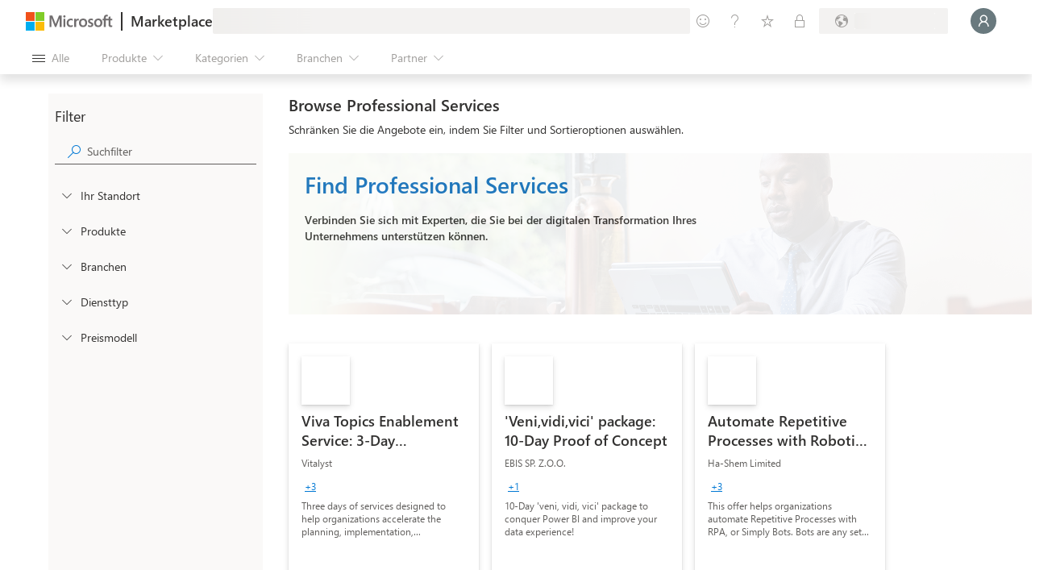

--- FILE ---
content_type: image/svg+xml
request_url: https://marketplace.microsoft.com/staticstorage/20251210.1/assets/icon-powerpages_acb8eed59c5e8965.svg
body_size: 879
content:
<svg width="96" height="96" viewBox="0 0 96 96" fill="none" xmlns="http://www.w3.org/2000/svg">
<defs>
<filter id="filter0_f">
<feFlood flood-opacity="0" result="BackgroundImageFix"/>
<feBlend mode="normal" in="SourceGraphic" in2="BackgroundImageFix" result="shape"/>
<feGaussianBlur stdDeviation="0.4" result="effect1_foregroundBlur"/>
</filter>
<filter id="filter1_f">
<feFlood flood-opacity="0" result="BackgroundImageFix"/>
<feBlend mode="normal" in="SourceGraphic" in2="BackgroundImageFix" result="shape"/>
<feGaussianBlur stdDeviation="4" result="effect1_foregroundBlur"/>
</filter>
<linearGradient id="paint0_linear" x1="17.3997" y1="2.10083" x2="43.0799" y2="94.0143" gradientUnits="userSpaceOnUse">
<stop stop-color="#A391E8"/>
<stop offset="1" stop-color="#685CD0"/>
</linearGradient>
<linearGradient id="paint1_linear" x1="94" y1="86.0005" x2="76.5" y2="35.5006" gradientUnits="userSpaceOnUse">
<stop stop-color="#38389F"/>
<stop offset="1" stop-color="#4B44C0"/>
</linearGradient>
<linearGradient id="paint2_linear" x1="35.2102" y1="-12.4822" x2="60.0759" y2="60.2955" gradientUnits="userSpaceOnUse">
<stop stop-color="#DBCEF8"/>
<stop offset="1" stop-color="#C0AFF1"/>
</linearGradient>
<linearGradient id="paint3_linear" x1="21.9912" y1="-3.25494" x2="48.766" y2="92.3691" gradientUnits="userSpaceOnUse">
<stop stop-color="#C0AFF1"/>
<stop offset="1" stop-color="#8675DD"/>
</linearGradient>
<clipPath id="clip0">
<rect width="96" height="96" fill="white"/>
</clipPath>
<clipPath id="clip1">
<rect width="96" height="96" fill="white"/>
</clipPath>
</defs>
<g clip-path="url(#clip0)">
<g clip-path="url(#clip1)">
<mask id="mask0" style="mask-type:alpha" maskUnits="userSpaceOnUse" x="0" y="0" width="96" height="96">
<path d="M51.0015 1.29095C49.2237 -0.0423787 46.7792 -0.0423776 45.0015 1.29096L2.33529 33.2906C-0.33138 35.2906 -0.33138 39.2906 2.33529 41.2906L23.5208 57.1797L14.5736 63.8902C11.9069 65.8902 11.9069 69.8902 14.5736 71.8902L44.9999 94.7099C46.7776 96.0432 49.2221 96.0432 50.9999 94.7099L93.666 62.7103C96.3327 60.7103 96.3327 56.7103 93.666 54.7103L72.4805 38.8211L81.4278 32.1107C84.0944 30.1107 84.0944 26.1107 81.4278 24.1107L51.0015 1.29095Z" fill="white"/>
</mask>
<g mask="url(#mask0)">
<path d="M9.24023 67.8902L60.2397 29.6406L98.9994 58.7103L47.9999 96.9599L9.24023 67.8902Z" fill="url(#paint0_linear)"/>
<path d="M23.5195 57.1803L60.2392 29.6406L98.9988 58.7103L65.2792 84C63.5014 85.3333 61.0569 85.3334 59.2792 84L23.5195 57.1803Z" fill="url(#paint1_linear)"/>
<g filter="url(#filter0_f)">
<path d="M-2.99805 37.6906L48.0015 -0.559021L86.7611 28.5107L38.7616 64.5103C36.9838 65.8437 34.5394 65.8437 32.7616 64.5103L-2.99805 37.6906Z" fill="black" fill-opacity="0.24"/>
</g>
<g filter="url(#filter1_f)">
<path d="M-2.99805 39.2906L48.0015 1.04095L86.7611 30.1107L38.7616 66.1103C36.9838 67.4436 34.5394 67.4436 32.7616 66.1103L-2.99805 39.2906Z" fill="black" fill-opacity="0.32"/>
</g>
<path d="M-2.99805 37.2906L48.0015 -0.959045L86.7611 28.1107L38.7616 64.1103C36.9838 65.4436 34.5394 65.4436 32.7616 64.1103L-2.99805 37.2906Z" fill="url(#paint2_linear)"/>
<path d="M-2.99805 37.2897L30.7216 11.9999C32.4994 10.6666 34.9438 10.6666 36.7216 11.9999L72.4812 38.8197L38.7616 64.1094C36.9838 65.4427 34.5394 65.4427 32.7616 64.1094L-2.99805 37.2897Z" fill="url(#paint3_linear)"/>
</g>
</g>
</g>
</svg>


--- FILE ---
content_type: image/svg+xml
request_url: https://marketplace.microsoft.com/staticstorage/20251210.1/assets/dynamics-365-commerce_de934c37372b57ce.svg
body_size: 907
content:
<svg width="256" height="256" viewBox="0 0 256 256" fill="none" xmlns="http://www.w3.org/2000/svg">
<g clip-path="url(#clip0)">
<mask id="mask0" mask-type="alpha" maskUnits="userSpaceOnUse" x="0" y="0" width="256" height="255">
<path d="M168 11.3062C168 2.17441 178.727 -2.7353 185.639 3.23344L252.305 60.8092C254.651 62.8354 256 65.7821 256 68.882V213.333C256 219.225 251.224 224 245.333 224L84 224L84 243.965C84 253.213 73.0348 258.079 66.1769 251.874L3.51026 195.176C1.2752 193.154 0 190.28 0 187.266V74.6668C0 68.7757 4.77563 64.0001 10.6667 64.0001L84 64.0001L84 42.6668C84 36.7757 88.7756 32.0001 94.6666 32.0001H168L168 11.3062Z" fill="white"/>
</mask>
<g mask="url(#mask0)">
<g filter="url(#filter0_dd)">
<path d="M168 11.3061C168 2.1743 178.727 -2.7354 185.639 3.23334L252.305 60.8091C254.651 62.8353 256 65.782 256 68.8819V213.333C256 219.224 251.224 224 245.333 224H168V11.3061Z" fill="url(#paint0_linear)"/>
</g>
<g filter="url(#filter1_dd)">
<path d="M84 42.6667C84 36.7756 88.7756 32 94.6667 32H168V224H84V42.6667Z" fill="url(#paint1_linear)"/>
</g>
<g filter="url(#filter2_dd)">
<path d="M0 74.6667C0 68.7756 4.77563 64 10.6667 64L84 64L84 243.965C84 253.213 73.0348 258.079 66.1769 251.874L3.51026 195.176C1.2752 193.154 0 190.28 0 187.266V74.6667Z" fill="url(#paint2_linear)"/>
</g>
<g style="mix-blend-mode:soft-light">
<rect width="256" height="256" fill="url(#paint3_linear)"/>
</g>
</g>
</g>
<defs>
<filter id="filter0_dd" x="146.667" y="-15.3812" width="130.667" height="266.048" filterUnits="userSpaceOnUse" color-interpolation-filters="sRGB">
<feFlood flood-opacity="0" result="BackgroundImageFix"/>
<feColorMatrix in="SourceAlpha" type="matrix" values="0 0 0 0 0 0 0 0 0 0 0 0 0 0 0 0 0 0 127 0"/>
<feOffset dy="1.01333"/>
<feGaussianBlur stdDeviation="1.01333"/>
<feColorMatrix type="matrix" values="0 0 0 0 0 0 0 0 0 0 0 0 0 0 0 0 0 0 0.24 0"/>
<feBlend mode="normal" in2="BackgroundImageFix" result="effect1_dropShadow"/>
<feColorMatrix in="SourceAlpha" type="matrix" values="0 0 0 0 0 0 0 0 0 0 0 0 0 0 0 0 0 0 127 0"/>
<feOffset dy="5.33333"/>
<feGaussianBlur stdDeviation="10.6667"/>
<feColorMatrix type="matrix" values="0 0 0 0 0 0 0 0 0 0 0 0 0 0 0 0 0 0 0.32 0"/>
<feBlend mode="normal" in2="effect1_dropShadow" result="effect2_dropShadow"/>
<feBlend mode="normal" in="SourceGraphic" in2="effect2_dropShadow" result="shape"/>
</filter>
<filter id="filter1_dd" x="62.6667" y="16" width="126.667" height="234.667" filterUnits="userSpaceOnUse" color-interpolation-filters="sRGB">
<feFlood flood-opacity="0" result="BackgroundImageFix"/>
<feColorMatrix in="SourceAlpha" type="matrix" values="0 0 0 0 0 0 0 0 0 0 0 0 0 0 0 0 0 0 127 0"/>
<feOffset dy="1.01333"/>
<feGaussianBlur stdDeviation="1.01333"/>
<feColorMatrix type="matrix" values="0 0 0 0 0 0 0 0 0 0 0 0 0 0 0 0 0 0 0.24 0"/>
<feBlend mode="normal" in2="BackgroundImageFix" result="effect1_dropShadow"/>
<feColorMatrix in="SourceAlpha" type="matrix" values="0 0 0 0 0 0 0 0 0 0 0 0 0 0 0 0 0 0 127 0"/>
<feOffset dy="5.33333"/>
<feGaussianBlur stdDeviation="10.6667"/>
<feColorMatrix type="matrix" values="0 0 0 0 0 0 0 0 0 0 0 0 0 0 0 0 0 0 0.32 0"/>
<feBlend mode="normal" in2="effect1_dropShadow" result="effect2_dropShadow"/>
<feBlend mode="normal" in="SourceGraphic" in2="effect2_dropShadow" result="shape"/>
</filter>
<filter id="filter2_dd" x="-21.3333" y="48" width="126.667" height="233.319" filterUnits="userSpaceOnUse" color-interpolation-filters="sRGB">
<feFlood flood-opacity="0" result="BackgroundImageFix"/>
<feColorMatrix in="SourceAlpha" type="matrix" values="0 0 0 0 0 0 0 0 0 0 0 0 0 0 0 0 0 0 127 0"/>
<feOffset dy="1.01333"/>
<feGaussianBlur stdDeviation="1.01333"/>
<feColorMatrix type="matrix" values="0 0 0 0 0 0 0 0 0 0 0 0 0 0 0 0 0 0 0.24 0"/>
<feBlend mode="normal" in2="BackgroundImageFix" result="effect1_dropShadow"/>
<feColorMatrix in="SourceAlpha" type="matrix" values="0 0 0 0 0 0 0 0 0 0 0 0 0 0 0 0 0 0 127 0"/>
<feOffset dy="5.33333"/>
<feGaussianBlur stdDeviation="10.6667"/>
<feColorMatrix type="matrix" values="0 0 0 0 0 0 0 0 0 0 0 0 0 0 0 0 0 0 0.32 0"/>
<feBlend mode="normal" in2="effect1_dropShadow" result="effect2_dropShadow"/>
<feBlend mode="normal" in="SourceGraphic" in2="effect2_dropShadow" result="shape"/>
</filter>
<linearGradient id="paint0_linear" x1="159.75" y1="-2.7191" x2="251.457" y2="227.681" gradientUnits="userSpaceOnUse">
<stop stop-color="#158915"/>
<stop offset="1" stop-color="#065F18"/>
</linearGradient>
<linearGradient id="paint1_linear" x1="84" y1="32" x2="175.462" y2="220.377" gradientUnits="userSpaceOnUse">
<stop stop-color="#6AD116"/>
<stop offset="1" stop-color="#34A117"/>
</linearGradient>
<linearGradient id="paint2_linear" x1="1.3125" y1="65.3247" x2="86.6439" y2="268.766" gradientUnits="userSpaceOnUse">
<stop stop-color="#C3F488"/>
<stop offset="1" stop-color="#8FDC50"/>
</linearGradient>
<linearGradient id="paint3_linear" x1="70.7182" y1="-1.54339e-06" x2="219.934" y2="258.122" gradientUnits="userSpaceOnUse">
<stop stop-color="white" stop-opacity="0.8"/>
<stop offset="0.989824" stop-opacity="0.8"/>
</linearGradient>
<clipPath id="clip0">
<rect width="256" height="256" fill="white"/>
</clipPath>
</defs>
</svg>
